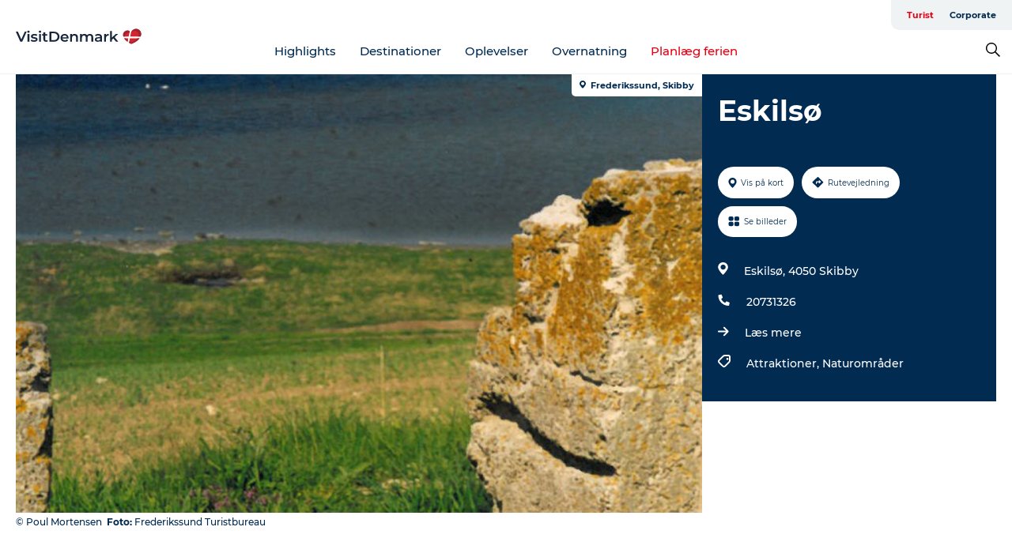

--- FILE ---
content_type: text/css; charset=UTF-8
request_url: https://www.visitdenmark.dk/_next/static/css/f9783be563079af7.css
body_size: -208
content:
@font-face{font-family:__Verdana_2b96b3;src:url(/_next/static/media/8858de35be6d63bd-s.p.ttf) format("truetype");font-display:swap;font-weight:400;font-style:normal}@font-face{font-family:__Verdana_Fallback_2b96b3;src:local("Arial");ascent-override:87.43%;descent-override:18.26%;line-gap-override:0.00%;size-adjust:114.99%}.__className_2b96b3{font-family:__Verdana_2b96b3,__Verdana_Fallback_2b96b3;font-weight:400;font-style:normal}@font-face{font-family:__Montserrat_9cab95;src:url(/_next/static/media/ade88f670a4a93e2-s.p.woff2) format("woff2");font-display:swap;font-weight:400;font-style:normal}@font-face{font-family:__Montserrat_9cab95;src:url(/_next/static/media/7f4e2cacbacd7c77-s.p.woff) format("woff");font-display:swap;font-weight:500;font-style:normal}@font-face{font-family:__Montserrat_9cab95;src:url(/_next/static/media/fe6ff1c8e748122a-s.p.woff2) format("woff2");font-display:swap;font-weight:700;font-style:normal}@font-face{font-family:__Montserrat_9cab95;src:url(/_next/static/media/9671873632b769ea-s.p.woff2) format("woff2");font-display:swap;font-weight:700;font-style:normal}@font-face{font-family:__Montserrat_9cab95;src:url(/_next/static/media/0020fb129ebc950b-s.p.woff2) format("woff2");font-display:swap;font-weight:900;font-style:normal}@font-face{font-family:__Montserrat_Fallback_9cab95;src:local("Arial");ascent-override:84.95%;descent-override:22.03%;line-gap-override:0.00%;size-adjust:113.95%}.__className_9cab95{font-family:__Montserrat_9cab95,__Montserrat_Fallback_9cab95}

--- FILE ---
content_type: application/javascript; charset=UTF-8
request_url: https://www.visitdenmark.dk/_next/static/chunks/pages/drupal-f757f6edd3d96ab6.js
body_size: 1067
content:
(self.webpackChunk_N_E=self.webpackChunk_N_E||[]).push([[73489],{51856:function(t,e,s){(window.__NEXT_P=window.__NEXT_P||[]).push(["/drupal",function(){return s(77975)}])},77975:function(t,e,s){"use strict";s.r(e),s.d(e,{default:function(){return b}});var n=s(85893),i=s(67294),a=s(11163),r=s.n(a),l=s(98694),o=s(57087),d=s(66694),c=s(65569),u=s(45697),h=s.n(u),p=s(2664),g=s(91826),x=s.n(g);let j=t=>{let{dictionary:e,string:s,args:i,tag:a,dispatch:r,...l}=t;return(x().setTexts(e),a)?(0,n.jsx)(a,{...l,children:x().translate(s,i)}):x().translate(s,i)};j.propTypes={dispatch:h().func};var f=(0,p.$j)(t=>({dictionary:t&&t.config.dictionary}))(j),m=s(24245);let v=m.Z.get("layout","container");class _ extends i.Component{componentDidCatch(t,e){this.setState({error:t,info:e})}render(){let{error:t}=this.state;return t?(0,n.jsxs)(v,{className:"first-component",children:[(0,n.jsx)("h2",{children:(0,n.jsx)(f,{string:"something_went_wrong"})}),(0,n.jsx)("p",{children:t.toString()})]}):this.props.children}constructor(t){super(t),this.state={error:null,info:null}}}_.propTypes={children:h().any};var y=s(8488),T=s(74901),w=s(57292);let E=m.Z.get("layout","search-bar"),N=t=>{let e=(0,T.Z)(),s=(0,p.v9)(t=>t.location),a=(0,p.v9)(t=>t.config.domain),r=(0,w.Z)(),{error:l,pageNotFoundText:o}=t,d=(0,n.jsx)("h1",{children:"404: ".concat(r("page_not_found"))}),c=[],u=!1;return o&&(o.message||o.title)&&(u=[],o.title&&u.push((0,n.jsx)("h1",{children:o.title},"custom-msg-title")),o.message&&u.push((0,n.jsx)("div",{children:(0,n.jsx)("div",{dangerouslySetInnerHTML:{__html:o.title}})},"custom-msg-message"))),l&&a&&a[404]&&c.push((0,n.jsxs)(y.XB,{children:[!a[404].title&&l.title&&(0,n.jsxs)(y.Ed,{children:[(0,n.jsx)("strong",{children:"Title:"})," ",l.title]}),a[404].title&&(0,n.jsxs)(y.Ed,{children:[(0,n.jsx)("strong",{children:"Title:"})," ",a[404].title]}),a[404].message&&(0,n.jsx)(y.Ed,{children:(0,n.jsx)("div",{dangerouslySetInnerHTML:{__html:a[404].message}})}),l.status&&(0,n.jsxs)(y.Ed,{children:[(0,n.jsx)("strong",{children:"Status:"})," ",l.status]}),l.detail&&(0,n.jsxs)(y.Ed,{children:[(0,n.jsx)("strong",{children:"Details:"})," ",l.detail]})]},l.status)),(0,i.useEffect)(()=>{var t;let n=[{event:"404",status:null==l?void 0:l.status,title:null==l?void 0:l.title,error:null==l?void 0:null===(t=l.data)||void 0===t?void 0:t.message,pageUrl:(null==s?void 0:s.path)||""},{event:"virtualPageview",cname:"",cid:"",sname:"",sid:"",pname:"",pid:"",pageUrl:s.path||""}];e(n)},[s.path]),(0,n.jsxs)(y.in,{children:[(0,n.jsx)(E,{}),(0,n.jsx)(y.Q0,{children:(0,n.jsx)(y.L1,{children:(0,n.jsxs)(y.Pd,{children:[!l&&(u||d),l&&(0,n.jsx)(y.gz,{children:c})]})})})]})};N.propTypes={error:h().object,pageNotFoundText:h().object};var Z=(0,p.$j)(t=>({pageNotFoundText:t.pageNotFoundText}))(N);let S=()=>{let t=(0,p.v9)(t=>t.content),{entity:e,data:s,error:i}=t;if(e&&e.template_suggestions){let t=m.Z.get("entity",e.template_suggestions);return(0,n.jsx)(_,{children:(0,n.jsx)(t,{entity:e,data:s})})}return(0,n.jsx)(Z,{error:i})};S.getInitialProps=async t=>(await (0,d.Z)(c.ai)(t),!function(t){let{reduxStore:e,res:s}=t,{content:{error:n}}=e.getState();if(n){if(parseInt(n.status,10)>=300&&400>parseInt(n.status,10)){if(s)s.writeHead(n.status,{Location:n.data.to}),s.end();else{let t=(0,l.oA)(n.data.to);if(t)r().push(n.data.to);else{let t=(0,l.yZ)(n.data.to);r().push("/".concat(t),n.data.to)}}}else s&&(s.statusCode=n.status)}}(t),{});var b=(0,o.Z)(S)}},function(t){t.O(0,[72776,51294,49774,92888,40179],function(){return t(t.s=51856)}),_N_E=t.O()}]);

--- FILE ---
content_type: application/javascript; charset=UTF-8
request_url: https://www.visitdenmark.dk/_next/static/chunks/2714.2b81935b99cb0cd4.js
body_size: 30
content:
"use strict";(self.webpackChunk_N_E=self.webpackChunk_N_E||[]).push([[2714],{2714:function(e,t,i){i.r(t);var s=i(85893);i(67294);var l=i(45697),n=i.n(l);let h=e=>(0,s.jsxs)("svg",{className:e.className,width:e.width,height:e.height,viewBox:"0 0 11 11",version:"1.1",xmlns:"http://www.w3.org/2000/svg",xmlnsXlink:"http://www.w3.org/1999/xlink",children:[(0,s.jsx)("title",{children:"Group"}),(0,s.jsx)("g",{id:"Symbols",stroke:"none",strokeWidth:"1",fill:"none",fillRule:"evenodd",children:(0,s.jsx)("g",{id:"GDK/Moblie/Closed-info-element",transform:"translate(-17.000000, -24.000000)",fill:"#022B52",children:(0,s.jsxs)("g",{id:"Group",transform:"translate(17.000000, 24.000000)",children:[(0,s.jsx)("rect",{id:"Rectangle",x:"0",y:"4",width:"11",height:"3"}),(0,s.jsx)("rect",{id:"Rectangle",x:"4",y:"0",width:"3",height:"11"})]})})})]});h.defaultProps={width:11,height:11},h.propTypes={className:n().string,width:n().number,height:n().number},t.default=h}}]);

--- FILE ---
content_type: application/javascript; charset=UTF-8
request_url: https://www.visitdenmark.dk/_next/static/chunks/32727.443c84c526ecaf9a.js
body_size: 230
content:
"use strict";(self.webpackChunk_N_E=self.webpackChunk_N_E||[]).push([[32727],{32727:function(e,s,t){t.r(s);var l=t(85893);t(67294);var i=t(45697),n=t.n(i);let h=e=>(0,l.jsxs)("svg",{className:e.className,width:e.width,height:e.height,viewBox:"0 0 16 16",version:"1.1",xmlns:"http://www.w3.org/2000/svg",xmlnsXlink:"http://www.w3.org/1999/xlink",children:[(0,l.jsx)("title",{children:"Path"}),(0,l.jsx)("g",{id:"Symbols",stroke:"none",strokeWidth:"1",fill:"none",fillRule:"evenodd",children:(0,l.jsx)("g",{id:"GDK/Phone",transform:"translate(0.000000, -5.000000)",fill:"#000000",fillRule:"nonzero",children:(0,l.jsx)("path",{d:"M14.8331237,16.5015073 L11.4930689,15.0724213 C11.199957,14.9477101 10.8595638,15.031454 10.6580552,15.2778524 L9.1788881,17.0820735 C6.85747293,15.9893578 4.98926726,14.1242401 3.89474248,11.806662 L5.7019507,10.3299398 C5.94929222,10.1291025 6.03327097,9.78888252 5.90772193,9.49630627 L4.47626988,6.16177223 C4.33792036,5.84510643 3.99360961,5.67136066 3.65616714,5.74793274 L0.554687689,6.46247575 C0.229930377,6.5373451 0,6.82610475 0,7.15885745 C0,14.7955359 6.19997673,20.9733558 13.8373699,20.9733558 C14.170785,20.9735691 14.4601844,20.7439139 14.5352028,20.4195848 L15.2509288,17.3232318 C15.3271289,16.9847297 15.1517996,16.6398981 14.8331237,16.5015073 L14.8331237,16.5015073 Z",id:"Path"})})})]});h.defaultProps={width:16,height:15},h.propTypes={className:n().string,width:n().number,height:n().number},s.default=h}}]);

--- FILE ---
content_type: application/javascript; charset=UTF-8
request_url: https://www.visitdenmark.dk/_next/static/chunks/webpack-63856f52277dde65.js
body_size: 11784
content:
!function(){"use strict";var e,c,a,f,d,b,t,n,r,o={},u={};function i(e){var c=u[e];if(void 0!==c)return c.exports;var a=u[e]={id:e,loaded:!1,exports:{}},f=!0;try{o[e].call(a.exports,a,a.exports,i),f=!1}finally{f&&delete u[e]}return a.loaded=!0,a.exports}i.m=o,i.amdD=function(){throw Error("define cannot be used indirect")},e=[],i.O=function(c,a,f,d){if(a){d=d||0;for(var b=e.length;b>0&&e[b-1][2]>d;b--)e[b]=e[b-1];e[b]=[a,f,d];return}for(var t=1/0,b=0;b<e.length;b++){for(var a=e[b][0],f=e[b][1],d=e[b][2],n=!0,r=0;r<a.length;r++)t>=d&&Object.keys(i.O).every(function(e){return i.O[e](a[r])})?a.splice(r--,1):(n=!1,d<t&&(t=d));if(n){e.splice(b--,1);var o=f();void 0!==o&&(c=o)}}return c},i.n=function(e){var c=e&&e.__esModule?function(){return e.default}:function(){return e};return i.d(c,{a:c}),c},a=Object.getPrototypeOf?function(e){return Object.getPrototypeOf(e)}:function(e){return e.__proto__},i.t=function(e,f){if(1&f&&(e=this(e)),8&f||"object"==typeof e&&e&&(4&f&&e.__esModule||16&f&&"function"==typeof e.then))return e;var d=Object.create(null);i.r(d);var b={};c=c||[null,a({}),a([]),a(a)];for(var t=2&f&&e;"object"==typeof t&&!~c.indexOf(t);t=a(t))Object.getOwnPropertyNames(t).forEach(function(c){b[c]=function(){return e[c]}});return b.default=function(){return e},i.d(d,b),d},i.d=function(e,c){for(var a in c)i.o(c,a)&&!i.o(e,a)&&Object.defineProperty(e,a,{enumerable:!0,get:c[a]})},i.f={},i.e=function(e){return Promise.all(Object.keys(i.f).reduce(function(c,a){return i.f[a](e,c),c},[]))},i.u=function(e){return 74885===e?"static/chunks/75fc9c18-295119e68f43c671.js":"static/chunks/"+e+"."+({261:"69ccec73004b6510",389:"83383d01be8d6f27",390:"0d39697f4723bbf3",407:"b80e1eb57de02bcf",564:"fb1ae7ad5e4cf48d",586:"be3bae1e65f7197f",619:"8900e58485f27e9a",697:"7214ca22f103ad02",813:"ea5b9653600af064",870:"a65f834ea8716deb",951:"120690885828dea0",1057:"6a1754edfecb9fac",1139:"be7c16f0db7f3750",1395:"f36f8aa9c8d9044e",1595:"d1f2924c6e4bdd95",1824:"ed1d57bb86d6701b",2527:"96e9cd1079103d40",2536:"4611200f7ec33578",2647:"a903eb61953dd2fc",2666:"00b0e1fc7201cb22",2684:"cf5b25e33bea2188",2698:"20db3405b3f91f72",2714:"2b81935b99cb0cd4",2764:"80b6c26150dc7464",3003:"6a6146a746252733",3381:"2a5bfe915f86329f",3393:"dc765ef56d920de4",3557:"3ae992bbb44d2a85",3610:"4de6e85829e9471d",3824:"2c0e973724bf4fe7",4128:"bd70c9ff8703059d",4434:"a235544ca52be1aa",5093:"a5ce4dfb95ec0f72",5102:"c2c7d594201fc3a9",5277:"4a11ab697eb7bbf8",5552:"6cab6ef7c6eec8b3",5574:"c360f40d1def5752",5768:"31fb07d491ddf4a0",5895:"8af1dc89411608ea",5966:"0a4df58b51d37e27",5979:"44c82af56c71a70c",6010:"2d3b6592a4fece1c",6042:"8e648913dd630b70",6462:"c12763e89d8a44ae",6666:"1722eb1c784eef54",6749:"b9c31ac2a0afdc51",6890:"2d5e49f7eece5750",6903:"f028ec0463208447",6915:"6c1586804c36a48c",7161:"e32c689e08e13e47",7325:"6a133591c7e3fcb1",7438:"90a2a52af6cbbca0",7649:"12a9d162885a96c8",7680:"c608bf261faaa7f4",7768:"ce56ca92373ab208",7916:"25e1b4012c56bf90",7969:"600288e47a18f32f",8440:"c405df18360048b8",8624:"10f762b9dc8c7f90",8631:"fdd3c958f4df1e7b",8738:"6351163d8a57ffd9",8848:"75f2402537c83a71",9042:"4539a5972bd447fd",9198:"37577610b92f8cd3",9273:"cf281f803f3fa1a1",9480:"48388983b6fb83b4",9572:"4e5af8b216e9d512",9624:"5bf8455c7178d39f",9796:"05d97c81870af788",10063:"e5f4f50fce9eace9",10258:"1c46ae13816957f5",10556:"568165aedc1f30ca",10562:"25159f8e357a86f5",10613:"16507b36973a2d41",10755:"dd976b9345b96662",10798:"d14c6f19d7431675",10953:"07c5c6d5b3570edb",11398:"7ede6288e9aea6ed",11942:"c319fb1d4493ee19",12264:"5ec76e7b795a5eea",12324:"7e66a0e38010a756",12401:"7f1efd157b21f5aa",12601:"36432b12aeb7b944",12605:"becdee5da1451262",12642:"021542382e7f3a0d",12674:"bef99dc903bde63e",12820:"6639cce8e941f8b3",12885:"03abf3d0fe72b754",12923:"4f350d809fc77dee",12974:"7999dcf51d24d804",13158:"19eb989c28cae5c8",13238:"859a4a21a5075174",13533:"867e8b09f5dda5b6",13537:"c84d32d10f3e3a00",13550:"e8687f2fad298e14",13653:"c6e9daa2ff9ba8b2",13691:"ee23251f6e5ec084",14179:"6e8a05b84cf63b02",14333:"0ee5f0c19249771a",14396:"edbfa8ae6c336576",14661:"79e25ca806db331d",14893:"694f9f3b38dd52d2",14922:"2621b4e92d650115",14989:"4b7baebf3acfbcb2",15009:"1ff49db2bdf8b6b7",15306:"436ad283c77931ae",15430:"0b25bf50fbb23319",15525:"16c7d5706dba88d0",15561:"9b3b0ad9042a4a1a",15863:"3ee7c376ee607ecc",15919:"7c2c6208578e9090",15927:"1dad65e3c33bc992",15930:"0da8bce35bba87d9",15966:"8a3a6d074dd06bf0",16245:"84c22baa4e2932ba",16274:"1cd3effe31f30db4",16309:"5eb28c0f8cb29014",16323:"1d573814eef83916",16372:"13bb17ae50414e7f",16436:"c4137a44bfb28373",16487:"c8405206fde0bf11",16593:"3a4dd51c3445c319",16686:"b5a036ae027da0e2",16687:"83eb8f66a2cf5000",16798:"f7d01238801f465b",16925:"8d3146f9d167a9bb",17156:"3c629d9d7bfd4a0e",17308:"37252b35126e7d93",17401:"a8fda997fef6a4bb",17604:"7fae1c6f2fa885ba",17711:"83e29ef65fd6904e",17863:"5496415992d315c0",18092:"c46906a39ead615f",18137:"ba4bb8ad56d5ace7",18182:"2600b7f8e90485e6",18201:"2a6dc1de6c0a657d",18282:"d5330c05ebec8f3c",18336:"3a2f4ff431446001",19048:"fb43b3b8a6468d0b",19232:"2500940b557f6153",19266:"7da946b894b168b6",19325:"ce469725676ae37e",19400:"dee6ab17c715eead",19758:"faf23bf263196552",19798:"60bba6496a8f5920",19962:"3e8f85b89a4ef47c",19974:"ebce9e16fe0c4bcc",19983:"ac5f32efe8268734",20022:"794fbf2c650def4b",20174:"eced11ee4dba2d83",20191:"87b14c6e282d691c",20289:"4c921cac45e24df1",20303:"608b67a6e85f3842",20320:"446df4711e07306f",20349:"72af27da3c31588d",20379:"4765055601cdc015",20658:"c590d231f54796f4",20941:"924edf925f02c5cd",20942:"4818fe41fcab1690",21154:"de08d1bb255fd345",21185:"5aee2ab48bf6966e",21497:"2a7bc98229fe5d58",21831:"a5ca383435b798fc",22041:"0afd073f17759025",22135:"5b23275e4359771f",22162:"7a1858b21d0b26dd",22224:"7462590cf3082e39",22523:"655d84502cd0b2d1",22598:"49dd86279ecaa080",22623:"9260fdf6d8ae7826",22709:"2e139136ba015671",22739:"98186604584ccc45",22761:"3efe6da722aad616",22933:"354ee2a5be275550",23003:"089167f072d61e2b",23180:"5efc53ae1cf810d6",23283:"be3198260c5acbbb",23467:"ec315e5b0ed77984",23654:"cf4a4f39c67ac82f",23891:"8425068b6241cf88",23903:"14dc4eae49b509ba",24434:"2d78b39796aef039",24602:"3375c0090f6e0a22",24670:"66a51a600c6d776b",25184:"e2add668225400e4",25218:"96310dadcb31a3bc",25490:"debf337844a312e9",25494:"f9204ef31cf0873e",25711:"de93059d8752ccbd",25778:"308344171f3ad312",26122:"9d298f603ded6dae",26143:"144f7875df055325",26261:"f1fd145ff7586076",26466:"7f89375663dec527",26662:"aa44d7c976ccee66",27166:"2b820bbefd6b35c0",27177:"90b749372922a2b3",27211:"0856d061c1dde285",27355:"a33da166a17ada80",27475:"db5a4a36f8f28cef",27530:"bd98e1ba949b7d56",27856:"f54396c0524ce060",28113:"91e76770ec6c4fc3",28206:"af7fa325524112ec",28263:"5929c3ed1bac0f2c",28677:"09927e98826be7d5",28739:"db652b32cac30c6a",28772:"267a307d8e194718",28894:"8a47a41619df69b6",29011:"0d91ce735e52b010",29226:"caa9fa21b3c0ea75",29479:"30da2656dbdcb23f",29633:"fa329f1dc00032ad",29683:"2611f0e8ab945831",29691:"65fda2a7a73e15b8",29779:"e5efad1d123467f6",29911:"47b6656a3fed8027",29983:"3700d211c1cbfc6d",30005:"8f054cadfda24c01",30131:"b5172715d206feca",30189:"a3fa3c57223a4b78",30221:"a48a4a1e84e033c0",30299:"9de858b20fd6ce33",30342:"5b9e911b74ae774c",30370:"94439b0986a9b8e5",30558:"193ece538b2c79a9",31002:"08a070b9c84089f2",31044:"ff702ca411816d6f",31310:"c510375e5d8389c3",31379:"9f666a21d489346c",31526:"2448b2b7e289a0f9",31717:"2983fc9b9b4cc643",31814:"08ffe8ff1c97f9b8",31882:"e649c563b8913de6",31914:"94b081f2f74b966a",32032:"9db4b18876f7b1cc",32076:"00e0374c4aadcf46",32110:"3a60f493c7d5f2a7",32132:"4f0707aaca65c4c2",32181:"857cf2604e32836f",32195:"4f16a9d56a3ffa81",32299:"3c4b62ae9e1c2bb9",32397:"7c379bd5025fa5bf",32592:"d654a42f93f1d211",32718:"2b89f35a7452deef",32727:"443c84c526ecaf9a",32967:"059ba8436b5367ac",33185:"d4743f14ee1f6d02",33495:"40dac62138ed0de3",33601:"3a055903860dad29",33666:"3dde2c7f9a4a9a32",33848:"570d463923f296cf",33912:"f51c0de9643f2e36",33996:"2229128561d62e70",34044:"08bfa748407d9d90",34156:"5604c3c29e9254b3",34308:"d7c3acfd35bbf254",34325:"37d3b81ed3b1b77c",34350:"1345a65d674b553e",34357:"709548b745da9f8b",34507:"453c935e61ac7051",34833:"0b85847973b91fcf",34996:"ac699f8d77229177",35179:"f6baccf83034474c",35360:"55a6e11f6783b0ce",35458:"651fb3fc77467cfb",35753:"fe25762bfac8f9ad",35920:"93e1caa96f11a3a9",36136:"e486c315610b4ae1",36501:"476dbe9314ea2fa2",36520:"14d992171e07ae6e",36610:"114c50b38020c738",36613:"ed96b39f3a325359",36794:"46735024d59e03fc",36895:"49f99b9440c2c509",36945:"6a35f74c898396b5",37006:"019c3a2316508848",37056:"0a182709a5d603ce",37233:"c592801858d8a6f3",37281:"6cf6e1ab1067ec10",37637:"c69a1b18ba17e364",37650:"b4bcc791261d8e54",37961:"39d7126eb4c3a79a",38384:"a9a412211778e43c",38416:"366c84f930274d97",38558:"343d828e64190360",38606:"c791e11a42e15f83",38684:"2c0bb0984c20106e",38803:"2d2bb2e862c76571",38877:"fc58dd3643425fea",38897:"dad09abc34950883",38899:"4d95e704cbaa783f",39408:"9cad9f22e29b61b7",39491:"59e2dfc6d907cd4e",39799:"b36892b0ccccbd18",39803:"3feb965581c7383b",39927:"6bc20ec4f28e3a4e",40214:"2358c33abdfd5dc9",40432:"d95309cd3a531461",40714:"bcaef86620e15ff3",41062:"617a2d85c6eaaae6",41146:"0be7d544b340481b",41340:"426a18a9074d4214",41544:"20a93e644ee0998b",41839:"bc2020e6a43b4946",41897:"e4732fcd8bf3add0",42063:"734a101efd900a36",42067:"7f191061ff63e90f",42180:"6031b142c576c6fd",42911:"663eb074ad65fed6",42958:"1a27e82232c65885",43043:"cce8a96bc93215ce",43421:"0e9d14d50bec5117",43434:"6939651018bce0b0",43635:"7bf1d8a6d8bf6309",43852:"b23ca72abb3500fc",43982:"cb2e889ded28f04f",44017:"cb088b0c71c9f095",44306:"d83fe2b0a1081554",44374:"1fe6d1faea7a02cd",44524:"1979bb3807d9e7c7",44649:"2c17b466bff46458",44732:"7527bd65c4937497",44818:"c51f98fe6fc65217",45069:"8887e01759342234",45152:"c54c8ba6f0831b00",45161:"d4d25a54ac2e36c4",45195:"42df7d2492cc32be",45218:"3741bccd03570ddf",45339:"9d35b54df65d29e6",45515:"cfe03e6545f155a9",45564:"218595334b7982ce",45603:"0044a924be129743",45604:"b54b2e8d78a7cda8",45625:"2abbe71d24625376",45849:"741acc0402931615",45853:"f37f60e71c71bd57",45930:"f93f563be3b1ca68",45973:"7d3266aec2f646a6",46028:"78d239f0ecc3136c",46050:"01e5b1c674f5a2a8",46304:"f26a5236593da084",46311:"32e3d69eb68c9b8a",46341:"42bdb8c9601c7579",46473:"9af10905805760a8",46661:"ec84a33452b9501d",46732:"1410d1cdd443c333",46815:"6a58da4f0c8555d5",46840:"08bd397cce317616",46945:"91bbc7649d9982d5",47076:"370246a5a7a1aed6",47090:"809755de4ce5bba0",47187:"91fecf025c849e20",47318:"7c3313709fc466f8",47455:"7991950284272f3a",47483:"aaff03fd3c9d9bcc",47496:"e36f037f6bb1eb73",47548:"011386dd8006cbb7",48125:"65b4305103d597fd",48637:"365db478f77f8834",48793:"ed9e88a47f2e7fa6",48959:"64c501ef1f9e1628",48982:"68076d1df368dd45",49280:"99c944925a9c15ce",49324:"99707a65f01d8435",49505:"5bda508c04339e8d",49714:"37cded1dab187595",49849:"fdd10b81ca47788b",50207:"5bcadb2bda62d829",50248:"031340661b93dadd",50363:"22505b9a50430da9",50473:"eb842e3c483c6565",50560:"360be518374abd0b",50683:"dad9a3d0b3260b55",50776:"fab7d821178ba92f",50794:"1ce6babf23a39062",50807:"9ab4924727c7fc70",50996:"83cac18118ab9fd7",51005:"82bff86e2e16d31d",51140:"78a4f1ce5980c6ce",51549:"90fb7d28014d927d",51573:"026bf6d3a2c9eb66",51730:"b2146d3cc2c9df83",51734:"4b524abb05420e7f",51872:"54cc1900b53c006e",51971:"3f61a2fd06766458",52071:"66817bf317554d99",52275:"a958c6076da7c90e",52358:"bff643d5b972e55a",52400:"8d249f07ada1e4c5",52576:"7c1155037314c9e5",52593:"93eb22e0f50c82bc",52646:"7720ce841636ef5b",52836:"d87225f1d307511a",52970:"bd33f3f75336865e",53082:"e4a6c142475d4664",53158:"219c58d20daaf196",53162:"f7594b7a7d880c34",53273:"ec89928931296229",53336:"6b7f92777b9b34d1",53372:"751e9a448fad80f9",53463:"6e987e661890fea5",53494:"3c3a88697a246b93",53566:"7079e6551be29d26",53570:"ac36adff670e62bb",53860:"5dcc5f60d31abb1d",54011:"0937abfaac1ef1aa",54470:"b840ca2b21a18fa8",54550:"caa7973c7d26440c",54703:"4591b6ac366f03b7",54727:"54a6e608b2f7d801",55182:"945763469f9f7e99",55326:"0b58c62e792f6389",55389:"79c2125cc6ad0b9e",55578:"5c34babe9b028458",55585:"45f3f8a337ce9897",55827:"dc632ba37240cd2c",55950:"8d3ffa02f8a04b2f",55965:"fdd1b5a10772d52d",55985:"962c6b950afbff8a",56031:"e8fce5bd595f1e94",56071:"a6fb0728e51fb3e1",56105:"88a3489ea5fec660",56183:"6874edce880e55c3",56209:"6f11c4d67f6b46fe",56224:"9c179923c65355d6",56275:"cdf10fc36898471f",56379:"213a1fd8e9d47ff9",56443:"decaa6a0cfd9d3b2",56523:"a34336289da067ec",56635:"31fe7bcc3bd7550a",56683:"d70dc8b9f3306ad7",56716:"6f6249bff52a770e",56814:"a049793d0475635c",57081:"7c11f8156b7be85d",57507:"6b479f2aff50c0f3",57669:"cd8dd8a0a4b70ff0",57858:"652e4c9c186b0cb8",57930:"76141ad530a65bfa",57968:"1b3d7d8d20dae939",58001:"cc4f1dae6cf3a9d0",58170:"a83b5aeb532854f5",58189:"45c27ba23187fa5c",58213:"38f8d89983c472e4",58923:"7b78d693aa57ec5f",59045:"ed2ef8b4dba7ed3e",59074:"1c7f75eabdf1a198",59137:"35246e8f6cd76b43",59467:"5792fe235c6c02ec",59555:"6d8a7c07fd761a6e",59606:"1dd12aab449ca1e1",59629:"3288fb253e89b0c7",60084:"99ae25233cfa511a",60333:"20d95575daf2bf9a",60358:"6073e8525cdcaf7c",60390:"28c7a9dd790dd965",60399:"67b6f3f9fc3623a9",60480:"b5c6ae54f531ebfc",60509:"395880bb3419582a",60663:"95e61beb8516a4e7",60712:"fb99411591e7f941",61091:"e817d6410641cc13",61110:"86299410209d9d65",61245:"bdcf4a7461116eaf",61263:"cd3f37a049f1982f",61310:"fff5429592477d53",61462:"51111961a0381d8d",61469:"b743db95a91a317d",61505:"3e70fdc188721cba",61622:"0a1be6f33507cd05",61709:"0971666a734c8b18",61910:"b747b188eeb7f2df",62185:"b24821b82956de3b",62394:"fbcd4d2339a94f3b",62624:"84d094c349248884",63086:"5365ccc694547559",63106:"dc8df779358a71e8",63126:"542ef05540e042d8",63243:"31f7a99c28814201",63274:"848256de50539424",63618:"9fb1cf2cb4d05e7c",63626:"1811c049d6bdac8b",63747:"51a0f2f50aab9123",63757:"219a256c394f9f9b",63963:"64fca05b20991b56",64094:"69ef92bf1b574767",64125:"817667c2f17d227d",64216:"0916fb4f5141d7f3",64402:"2fc76f191aedfd76",64471:"53b778d0c9795acd",64602:"c92992c24c8eda5b",64778:"29a2952b58d4fb27",64921:"576cfecaf792f37c",64935:"daffacbe7eea660c",65047:"7872bb7f05fb2011",65282:"d59587994e98a575",65283:"ca7d94b8131a6ab0",65534:"b8aeb62520402e76",65592:"e21664eac4b27d39",65673:"e911fbb75efbc6d4",66002:"c60a1f700151db1e",66075:"eb0fefc4ac997d14",66088:"136baf16ef44720d",66355:"42ba3f8cb56fe634",66460:"a949b853850a95fe",66518:"8241159cdeb0e19e",66522:"6e7f665a1f39cf3f",66637:"4901e61f29691246",66754:"c480b4894662ecfc",66982:"401ddbe26dbfbd5e",67125:"9aeb35e00096a31c",67380:"d8bb8f665b8ef929",67415:"47a8b7061ee2c556",67527:"2c350ca5701b655f",67580:"136d62824209079e",67737:"87ce3935da543b3c",67835:"c86023731d6ee571",68153:"985987a3db7efe86",68154:"b24dce5b80681316",68330:"054dd69dc1ef1481",68377:"43f268c0918ad511",68527:"298f75a517f1df32",68846:"744028e12a9cbb1f",69305:"95e9ec2f7430440a",69353:"cbc72bd85e3a62f2",69682:"700753f65905239a",69683:"466f65d60d11e563",69866:"f9b742b19882fab7",69950:"e7362eebd6a42055",70065:"a9f7716ff4a4ba2a",70091:"41f9ff40b949fcc5",70218:"d895fa9a5367e686",70390:"b447a88161c833e6",70394:"f45c3733fb6d99fe",70405:"a512a854d6f97bb5",70504:"cf46e5cef5dc5b38",70768:"ba7f962750e4559e",70879:"9efd198c7647f32e",71186:"4fff3bf9079b8a0d",71346:"53e701b221f85446",71365:"a1836de360538911",71511:"da4e712433c3da1d",71636:"ee76a464564b289c",71682:"511a994a99e16332",71779:"85e5626088d27765",71831:"e06de2ab1e073ea6",71924:"a4301c60fe85c714",72084:"bfd40508470d645a",72198:"fcdf3b37cd378e22",72495:"ae39ad269300db0a",72890:"6b5ebbb18487f045",73003:"f70fabb59b98b462",73146:"67302a61945bdbcc",73210:"4b6ee2c350a01a61",73448:"883cf704056648cc",73691:"002c3b5c416bcdcb",73815:"baa9ee807b494ed1",73999:"f214e8f8ebe5101d",74156:"b2a94db312de5aa7",74258:"f7aea7066dbac58e",74390:"aae3bedffb2e59b4",74391:"a545a1002309ee2b",74403:"9553fcef93c1309b",74501:"7e54c523a0af92af",74639:"0a9ced99e055aa6f",74924:"4509772778c9acda",75101:"d0be64e49628f407",75108:"2d5d4025bdefe3bc",75440:"3ecd0bb6511db4ed",75618:"97f6c4f75f2fa13c",75736:"9f65c97138ac56e1",76077:"9d76da3f4c1093a7",76105:"68a2dcd3abe94b03",76119:"2cc9deb4b7c86456",76297:"6cd2859cd2470d37",76880:"d73b59b9aef838cc",76912:"644661cc68318122",76922:"3a507825c24a40cf",76930:"ee387a816029cdf3",77085:"22b5ce3fa27b86ad",77237:"4fe97822157b6103",77356:"afc58d7b0035e56a",77390:"0089baff4f3ff1e4",77553:"6a0c2ef14227faa7",77654:"f3f2dda92b6acb47",77677:"71a36094d43fff1f",77910:"96c558806da95572",78076:"1a4c1f07468f3928",78219:"bda6b0825232bb0a",78241:"f6a3c468e0cb8697",78259:"cf4f20510afa14bd",78505:"76003caad67348b2",78926:"e5712bf3e915cfde",79003:"a0a5da6620dcd595",79302:"a21e3d6ce0135737",79307:"33ed0b5fea13e31b",79329:"0e59dc3f7b073d69",79360:"18c2c026ebd8f2e2",79434:"ce9adc739802d2ca",79475:"622b208252b2b593",79522:"4de16fd56edb19bb",79557:"07def63eba0e063f",79675:"a5535ea755535889",79681:"65f8b50015a5e290",79727:"636558d3c09eb559",79884:"8e8fe4f554ecbd47",79919:"e10b5cb45f50b2f5",79973:"ff48162fc13e982c",80277:"d433aeeb507ac419",80507:"27bd43322b5b36ed",80528:"4c21af1c400bcd42",80925:"d45f79ced23628da",81193:"cf42aaab82ee6672",81235:"ff3d19d6c05e7559",81281:"aee5545a6d17f33d",81333:"92b34e28919a7c40",81348:"80ca43daa39f96ba",81590:"bdb6e87dacbf087e",81632:"88a47797c594926d",81795:"fe110584f843d4b2",81884:"35e59c179db4fef8",82061:"b0a284bcbe301ac9",82182:"97dca70dd2e23d54",82376:"5228c621a67fbed0",82487:"489c300d9a54ae06",82512:"d089ad07f712de57",82513:"114f5c6711db6f2e",82580:"44f2964b6279e149",82713:"85e106f3c39c6289",82714:"14e68f60d7698158",82930:"1e5511c6a98d696c",83070:"0f5cb4d81e74163d",83090:"d370f44efde030a3",83101:"bcc8d77b88e34c5d",83148:"3c3bd38921df57c5",83233:"46db1c21dafc735d",83296:"f29cfe61ba2fda4e",83350:"859ee7a4285e01de",83419:"8d674ca9bf0905a8",83573:"9e5976443bd7123f",83950:"8e687e4376525236",83996:"54ab45f85948ad91",84041:"d231d3637cdb2731",84048:"eae55a58da034999",84231:"72af5550bf30ea17",84511:"7f724a704193b312",84817:"f4cd26439a425eb8",84905:"bf05ae845b940ed0",85071:"9897f5a4fb287b15",85370:"b90c58f0b4c8133e",85454:"c490871671f32ce4",85598:"d58cd2699054680a",86080:"a2de2a1cd44631e0",86354:"7780ad020cd3f1e7",86641:"c863be53a314a7b9",87201:"8fe474ce1e6ac4f3",87335:"7a509cb1ebfbf830",87414:"eca2cfcb40de22cb",87563:"75bde853263a8962",87601:"5c2ecfff46ecb0a1",87682:"249596791dbdcd9a",87839:"5b78a0be3eb7304c",87969:"9ba2dc68a84dfc5c",88030:"49b0c18d346cc6d8",88035:"a55b00c408bb73af",88215:"9586923dcc33c46f",88357:"c4c2b79e02a65f49",88574:"05f2473b59bdfcec",88738:"373d8552cb2badda",88767:"c76e79b0cb351eae",88770:"e95af945641dc06c",88845:"20928fd91e7cd87e",88976:"d5ccfc5b5c980cd3",89044:"fad546236e40ccde",89105:"b87361fd492db036",89311:"d4a83a9b96968818",89440:"23e01279755bbc07",89485:"36c7d095050aa303",89552:"5923508e976c9026",89655:"122e0eac3aa14727",89716:"5fa02ad646657a07",89718:"bb621b404855eb5b",89921:"8985117d4dac089b",90046:"1b910ee5a5e54651",90125:"9013f7e2825d0b40",90180:"2cd874d1f8a55392",90305:"75128bd182da5a76",90384:"b5344bab74986432",90715:"fc2dfad9faedcc65",91009:"c51d4609dbc94b1b",91257:"a9791a4c1d586227",91282:"b04b3e314a3a8470",91402:"cecb2811c3c43365",91423:"2e2b7422ca9cc350",91641:"e57fd88fd28560ea",91742:"64fe10fbdedbd051",91805:"952f56fa09c28ab5",91851:"966a1e911d686c61",91898:"72b2bb5f23ba811c",91912:"bc22e2087465046c",92086:"f10e5ab7ab5d00cd",92154:"f96dc320204d1933",92252:"a57b78e13f06e65b",92543:"2268ed23c2b3aae3",93283:"7271d567360c16ce",93509:"8e440d8782f2b19b",93558:"f4997af68a005c5b",93677:"504b1ed068665f2f",93698:"315f99db2d211a4a",93757:"ebfff5b0adc99200",93846:"c60b272297c986f8",94237:"be1188ea4852c928",94305:"7a99bf168ee9a777",94367:"494d1bc93905b3ca",94476:"f9767d12c3e84363",94719:"034d84a79460038f",94740:"7485007426c512b1",94756:"c94edd1f5ae54fb2",94963:"81d959ea494862a5",95002:"5b7613f3a4d332b8",95062:"393e272bc3d3501f",95223:"3c2edae736a22d23",95236:"f8c2d12406efbf79",95356:"2c1d1271e9cee17c",95454:"3c4413de53ce11ea",95531:"6bcbd5e474213a6f",95532:"47824729e8808f9d",95727:"4a9e28ae3fd30ea2",95864:"9d832e7fb7b020df",95963:"dc780876fc9a0069",95999:"0d90f339065e9d9e",96065:"f253137bda06be60",96170:"b45df32f407e1c99",96227:"9bda6f7427606af1",96427:"9ca6c8637903ae7f",96569:"3634d110dda8b1a0",96665:"0598f742460ceb83",96714:"23fe93c9d9ad6dc0",96799:"f3156971a795778a",96835:"c6a3843e12b11b79",97031:"16d4bfbb0806b116",97118:"78edf41d90184c23",97188:"b3b7cc6710ad9aab",97263:"fbda71c7203ebc41",97276:"3b1426a990025788",97695:"0689698285ff317b",97948:"652d9db83aa7cd7b",98045:"d00f0b6d90117242",98347:"f2e92813d5e4e1b2",98492:"9cc43870d2ae23d6",98528:"e8bae0bdf9ec7747",98560:"1fa380880a3a7420",98562:"3e3cf98aa1b4f645",98756:"c3de56562eec4670",98818:"9136817fe7494d9c",98997:"eb806ba0b464951d",99273:"d8850166d315af18",99370:"498e9d272ad500b4",99466:"5bf5c413b62135b1",99532:"016e8538eb60858c",99726:"7d031b7869ff9c19"})[e]+".js"},i.miniCssF=function(e){return"static/css/f9783be563079af7.css"},i.g=function(){if("object"==typeof globalThis)return globalThis;try{return this||Function("return this")()}catch(e){if("object"==typeof window)return window}}(),i.o=function(e,c){return Object.prototype.hasOwnProperty.call(e,c)},f={},d="_N_E:",i.l=function(e,c,a,b){if(f[e]){f[e].push(c);return}if(void 0!==a)for(var t,n,r=document.getElementsByTagName("script"),o=0;o<r.length;o++){var u=r[o];if(u.getAttribute("src")==e||u.getAttribute("data-webpack")==d+a){t=u;break}}t||(n=!0,(t=document.createElement("script")).charset="utf-8",t.timeout=120,i.nc&&t.setAttribute("nonce",i.nc),t.setAttribute("data-webpack",d+a),t.src=i.tu(e)),f[e]=[c];var l=function(c,a){t.onerror=t.onload=null,clearTimeout(s);var d=f[e];if(delete f[e],t.parentNode&&t.parentNode.removeChild(t),d&&d.forEach(function(e){return e(a)}),c)return c(a)},s=setTimeout(l.bind(null,void 0,{type:"timeout",target:t}),12e4);t.onerror=l.bind(null,t.onerror),t.onload=l.bind(null,t.onload),n&&document.head.appendChild(t)},i.r=function(e){"undefined"!=typeof Symbol&&Symbol.toStringTag&&Object.defineProperty(e,Symbol.toStringTag,{value:"Module"}),Object.defineProperty(e,"__esModule",{value:!0})},i.nmd=function(e){return e.paths=[],e.children||(e.children=[]),e},i.tt=function(){return void 0===b&&(b={createScriptURL:function(e){return e}},"undefined"!=typeof trustedTypes&&trustedTypes.createPolicy&&(b=trustedTypes.createPolicy("nextjs#bundler",b))),b},i.tu=function(e){return i.tt().createScriptURL(e)},i.p="/_next/",t={62272:0},i.f.j=function(e,c){var a=i.o(t,e)?t[e]:void 0;if(0!==a){if(a)c.push(a[2]);else if(62272!=e){var f=new Promise(function(c,f){a=t[e]=[c,f]});c.push(a[2]=f);var d=i.p+i.u(e),b=Error();i.l(d,function(c){if(i.o(t,e)&&(0!==(a=t[e])&&(t[e]=void 0),a)){var f=c&&("load"===c.type?"missing":c.type),d=c&&c.target&&c.target.src;b.message="Loading chunk "+e+" failed.\n("+f+": "+d+")",b.name="ChunkLoadError",b.type=f,b.request=d,a[1](b)}},"chunk-"+e,e)}else t[e]=0}},i.O.j=function(e){return 0===t[e]},n=function(e,c){var a,f,d=c[0],b=c[1],n=c[2],r=0;if(d.some(function(e){return 0!==t[e]})){for(a in b)i.o(b,a)&&(i.m[a]=b[a]);if(n)var o=n(i)}for(e&&e(c);r<d.length;r++)f=d[r],i.o(t,f)&&t[f]&&t[f][0](),t[f]=0;return i.O(o)},(r=self.webpackChunk_N_E=self.webpackChunk_N_E||[]).forEach(n.bind(null,0)),r.push=n.bind(null,r.push.bind(r)),i.nc=void 0}();

--- FILE ---
content_type: application/javascript; charset=UTF-8
request_url: https://www.visitdenmark.dk/_next/static/chunks/45849.741acc0402931615.js
body_size: 314
content:
"use strict";(self.webpackChunk_N_E=self.webpackChunk_N_E||[]).push([[45849],{45849:function(C,t,e){e.r(t);var s=e(85893);let l=C=>(0,s.jsx)("svg",{width:C.width,"data-testid":"pinterest",height:C.height,className:C.className,viewBox:"0 0 501 500",fill:C.color,xmlns:"http://www.w3.org/2000/svg",children:(0,s.jsx)("path",{d:"M250.636 0C112.422 0 0.739258 111.888 0.739258 249.897C0.739258 355.821 66.5558 446.318 159.522 482.723C157.259 462.978 155.408 432.538 160.344 410.942C164.869 391.403 189.55 286.713 189.55 286.713C189.55 286.713 182.146 271.699 182.146 249.691C182.146 214.932 202.302 189.017 227.395 189.017C248.785 189.017 259.069 205.06 259.069 224.188C259.069 245.578 245.494 277.663 238.296 307.487C232.331 332.373 250.842 352.735 275.318 352.735C319.744 352.735 353.886 305.841 353.886 238.379C353.886 178.527 310.9 136.775 249.402 136.775C178.238 136.775 136.486 190.045 136.486 245.167C136.486 266.557 144.713 289.593 154.997 302.139C157.054 304.607 157.259 306.87 156.642 309.338C154.791 317.153 150.472 334.225 149.649 337.721C148.621 342.246 145.947 343.274 141.216 341.012C110.365 326.203 91.0313 280.543 91.0313 243.933C91.0313 165.158 148.209 92.7602 256.19 92.7602C342.78 92.7602 410.242 154.463 410.242 237.145C410.242 323.324 355.943 392.637 280.665 392.637C255.367 392.637 231.508 379.473 223.487 363.842C223.487 363.842 210.941 411.559 207.856 423.283C202.302 445.084 187.082 472.234 176.798 488.893C200.246 496.092 224.927 500 250.842 500C388.851 500 500.739 388.112 500.739 250.103C500.534 111.888 388.645 0 250.636 0Z",fill:C.color})});l.defaultProps={width:20},t.default=l}}]);